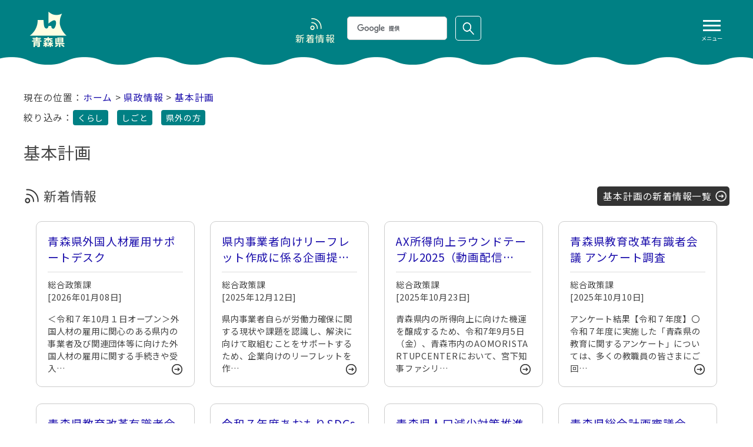

--- FILE ---
content_type: text/html
request_url: https://www.pref.aomori.lg.jp/kensei/keikaku/
body_size: 14570
content:
<!doctype html>
<html lang="ja">

<head>
<meta charset="utf-8">
<meta http-equiv="X-UA-Compatible" content="IE=Edge" />
<meta name="viewport" content="width=device-width" />
<meta name="format-detection" content="telephone=no">

<title>基本計画｜青森県庁ウェブサイト Aomori Prefectural Government</title>

<meta name="keywords" content="青森県,青森県庁,青森,あおもりけん,あおもりけんちょう,あおもり,青森県教育委員会,青森県議会,行政,自治体,aomori" />
<meta name="description" content="" />


<link rel="shortcut icon" href="../../favicon.ico" />
<link rel="alternate" type="application/rss+xml" title="RSS news" href="../../rss/feed.rss" />

<!--[if lt IE 9]>
<script type="text/javascript" src="../../Scripts/html5shiv.min.js"></script>
<![endif]-->

<link rel="stylesheet" href="../../css/site-style.css?20240725" type="text/css" media="all">

<!--[if lt IE 9]>
<link rel="stylesheet" href="../../css/fix.css" type="text/css" media="all">
<![endif]-->

<script src="../../Scripts/jquery.min.js"></script>
<script type="text/javascript" src="../../Scripts/ro.js"></script>
<script type="text/javascript" src="../../Scripts/page-scroller.js"></script>



<!--[if gte IE 9]><!-->
<script type="text/javascript" src="../../Scripts/script.js"></script>
<!--<![endif]-->


<!-- icheck -->
<link type="text/css" href="../../skins/all.css" rel="stylesheet" media="all" />
<script type="text/javascript" src="../../Scripts/icheck.js"></script>
<!-- icheck -->

<script type="text/javascript">
var base_dir = '../..';
</script>
<script type="text/javascript" src="../../Scripts/enquete.js"></script>

<!-- smartphone-navi -->
<script src="../../Scripts/tool.js"></script>
<!-- smartphone-navi -->


<script src="../../Scripts/windowsize.js"></script>

<!-- google custom search -->
<script type="text/javascript" src="//cse.google.com/cse.js?cx=014075272968839335889:c5pwqpt-wq8" async></script>

<meta property="og:site_name" content="青森県庁ホームページ"/>
<meta property="og:title" content="基本計画"/>
<meta property="og:type" content="article"/>
<meta property="og:image" content="https://www.pref.aomori.lg.jp/images/thumbnail/topics.png"/>
<meta property="og:url" content="https://www.pref.aomori.lg.jp/kensei/keikaku/index.html"/>
<meta property="og:description" content=""/>
</head>

<body>

<div id="top" class="subHeader-wrap">
<header>
		<div class="inner">
			<div id="logo"><a href="../../index.html"><img src="../../images/renew/LogoText.png" alt="青森県庁ウェブサイト Aomori Prefectural Government"></a></div>
			<button id="humberger" class="sp"> <span class="icon-bar"></span> <span class="icon-bar"></span> <span class="icon-bar"></span><span class="text">メニュー</span> </button>
			<div id="menu">
				<ol>
					<li><a href="../../life/">くらし・防災・環境</a></li>
					<li><a href="../../bunka/">子ども・教育</a></li>
					<li><a href="../../welfare/">保健・医療・福祉</a></li>
					<li><a href="../../nature/">観光・文化・スポーツ</a></li>
					<li><a href="../../sangyo/">しごと・産業</a></li>
					<li><a href="../../kotsu/">まちづくり・社会基盤</a></li>
					<li><a href="../../kensei/">県政情報</a></li>
					<li><a href="../../soshiki/">部署別</a></li>
				</ol>
			</div>
			<div id="search_news"> <a href="../../news/index.html" class="nv01"><span>新着情報</span></a>
				<div class="child-search" role="search">
					<div class="gcse-searchbox-only"></div>
				</div>
			</div>
		</div>
	</header>
</div><!-- /subHeader-wrap -->
<main role="main">

<div class="subContents">
<p class="pankuzu"><a href="/">ホーム</a> &gt; <a href="/kensei/">県政情報</a> &gt; <a href="./">基本計画</a></p>

<div id="select_item">絞り込み：<a class="item" href="index_living.html">くらし</a>
<a class="item" href="index_work.html">しごと</a>
<a class="item" href="index_outside.html">県外の方</a></div>

<section class="page04">
<h2>基本計画</h2>
<div class="inner">
<h3>新着情報</h3>
<a href="index_1.html" class="btn-allVeiw">基本計画の新着情報一覧</a>
<ul>
<!-- TAG_REPLACE_NEWS -->
<li><a href="/soshiki/seisaku/seisaku/aomori-support.html">
<h4>青森県外国人材雇用サポートデスク</h4>
<p class="category">総合政策課</p>
<p class="date">[2026年01月08日]</p>
<p class="honbun">＜令和７年10月１日オープン＞外国人材の雇用に関心のある県内の事業者及び関連団体等に向けた外国人材の雇用に関する手続きや受入…</p>
</a></li>
<li><a href="/soshiki/seisaku/seisaku/leaflet_r7jinzai.html">
<h4>県内事業者向けリーフレット作成に係る企画提案を募集します</h4>
<p class="category">総合政策課</p>
<p class="date">[2025年12月12日]</p>
<p class="honbun">県内事業者自らが労働力確保に関する現状や課題を認識し、解決に向けて取組むことをサポートするため、企業向けのリーフレットを作…</p>
</a></li>
<li><a href="/soshiki/seisaku/seisaku/ax_roundtable2025.html">
<h4>AX所得向上ラウンドテーブル2025（動画配信中！）</h4>
<p class="category">総合政策課</p>
<p class="date">[2025年10月23日]</p>
<p class="honbun">青森県内の所得向上に向けた機運を醸成するため、令和7年9月5日（金）、青森市内のAOMORISTARTUPCENTERにおいて、宮下知事ファシリ…</p>
</a></li>
<li><a href="/soshiki/seisaku/seisaku/kyoikuyushikishakaigi_questionnaire.html">
<h4>青森県教育改革有識者会議 アンケート調査</h4>
<p class="category">総合政策課</p>
<p class="date">[2025年10月10日]</p>
<p class="honbun">アンケート結果【令和７年度】〇令和７年度に実施した「青森県の教育に関するアンケート」については、多くの教職員の皆さまにご回…</p>
</a></li>
<li><a href="/soshiki/seisaku/seisaku/kyoikukaikaku_yushikishakagi.html">
<h4>青森県教育改革有識者会議</h4>
<p class="category">総合政策課</p>
<p class="date">[2025年10月07日]</p>
<p class="honbun">注目情報青森県内の教職員を対象に実施したアンケート結果について掲載しました。（別ページに移動します。）「青森県教育改革有識…</p>
</a></li>
<li><a href="/soshiki/seisaku/seisaku/2025SDGs_event.html">
<h4>令和７年度あおもりSDGs交流会開催に係る企画提案を募集します</h4>
<p class="category">総合政策課</p>
<p class="date">[2025年10月07日]</p>
<p class="honbun">県内におけるSDGsの更なる取組拡大・発展を図るため、SDGs交流会を開催することとしています。本業務の委託業者を選定するため、下…</p>
</a></li>
<li><a href="/soshiki/seisaku/seisaku/jinkougensyoutaisakusuisinhonbu.html">
<h4>青森県人口減少対策推進本部</h4>
<p class="category">総合政策課</p>
<p class="date">[2025年10月06日]</p>
<p class="honbun">「青森県人口減少対策推進本部」は、青森県における人口減少問題に関する対策を全庁的に検討するために設置しているものです。本部…</p>
</a></li>
<li><a href="/soshiki/seisaku/seisaku/keikaku-shingikai.html">
<h4>青森県総合計画審議会</h4>
<p class="category">総合政策課</p>
<p class="date">[2025年10月03日]</p>
<p class="honbun">青森県総合計画審議会青森県総合計画審議会は、県政振興のための総合的計画に関する事項を調査審議することを目的に、条例に基づき…</p>
</a></li>
<li><a href="/soshiki/seisaku/seisaku/seisaku_hyoka.html">
<h4>青森県の政策点検</h4>
<p class="category">総合政策課</p>
<p class="date">[2025年08月06日]</p>
<p class="honbun">「青森県基本計画『青森新時代』への架け橋」のマネジメントサイクルに基づく政策点検青森県では、「青森県基本計画『青森新時代』…</p>
</a></li>
<li><a href="/soshiki/seisaku/seisaku/kyouteiteiketu.html">
<h4>株式会社青森みちのく銀行と所得向上・労働力確保に向けた連携協定を締結しました</h4>
<p class="category">総合政策課</p>
<p class="date">[2025年07月14日]</p>
<p class="honbun">青森県は、株式会社青森みちのく銀行と共通認識のもとで所得向上や労働力確保に向けた取組を連携・協力して実施していくため、同行…</p>
</a></li>
<li><a href="/soshiki/kodomo/wakamono/yes_aomori_top.html">
<h4>YES!AOMORI</h4>
<p class="category">若者定着還流促進課</p>
<p class="date">[2024年10月11日]</p>
<p class="honbun">若者の県内定着・還流に向け、青森の価値や魅力、可能性、「変わってきた青森」の今を発信する取組を実施しています。これまでの取…</p>
</a></li>
<li><a href="/soshiki/seisaku/seisaku/kenmin_ishiki_chousa.html">
<h4>次期基本計画策定に当たっての各種意識調査の実施について</h4>
<p class="category">総合政策課</p>
<p class="date">[2023年02月28日]</p>
<p class="honbun">県では、県行政全般に係る政策及び施策の基本的な方向性について総合的かつ体系的に示す県行政の運営方針である次期基本計画の策定…</p>
</a></li>
<!-- /TAG_REPLACE_NEWS -->
</ul>

</div><!-- inner -->


<div class="connect">




<h3>関連ページ</h3>
<div class="connect-inner">


</div><!-- connect-inner -->




</div><!-- connect -->
</section><section class="subcatlink cat_kensei">
	<h2>県政情報 分野</h2>
	<ul>
		<li><a href="../../kensei/zaisei/">県財政</a></li>
		<li><a href="../../kensei/yosan/">出納</a></li>
		<li><a href="../../kensei/shokuin/">人事(県職員)</a></li>
		<li><a href="../../kensei/gyokei/">行政経営</a></li>
		<li><a href="../../kensei/zaisan/">県有財産</a></li>
		<li><a href="../../kensei/saiyou/">職員採用</a></li>
		<li><a href="../../kensei/jkoukai/">総務学事</a></li>
		<li><a href="../../kensei/shichoson/">市町村</a></li>
		<li><a href="../../kensei/seisaku/">企画調整</a></li>
		<li><a href="../../kensei/keikaku/">基本計画</a></li>
		<li><a href="../../kensei/k-hyouka/">公共事業評価</a></li>
		<li><a href="../../kensei/tokei/">統計分析</a></li>
		<li><a href="../../kensei/koho/">広報広聴</a></li>
		<li><a href="../../kensei/gikai/">県議会</a></li>
	</ul>
</section><section class="sns">
	<div>
	<p>この記事をシェアする</p>
	<ul>
		<li><a id="facebook" target="_blank" href="https://www.facebook.com/share.php" onclick="window.open(this.href, 'FBwindow', 'width=650, height=450, menubar=no, toolbar=no, scrollbars=yes'); return false;"><img src="/images/share_facebook2.png" width="50" height="50" alt="facebookでシェアする"></a></li>
		<li><a id="twitter" target="_blank" href="https://x.com/share"><img src="/images/share_x.png" width="50" height="50" alt="Xでシェアする"></a></li>
		<li><a id="line" target="_blank" href="https://line.me/ja"><img src="/images/share_line2.png" width="50" height="50" alt="LINEでシェアする"></a></li>
	</ul>
	</div>
	<div>
	<p>フォローする</p>
	<ul>
		<li><a id="facebook2" target="_blank" href="https://www.facebook.com/AomoriPref.koho"><img src="/images/share_facebook2.png" width="50" height="50" alt="facebookでフォローする"></a></li>
		<li><a id="twitter2" target="_blank" href="https://x.com/intent/follow?screen_name=AomoriPref"><img src="/images/share_x.png" width="50" height="50" alt="Xでフォローする"></a></li>
	</ul>
	</div>
</section>

</div><!-- subContents -->

</main>

<a href="#top" id="btn-pagetop" class="btn-pagetop">ページトップへ</a>

<div class="footer-wrap">
	<footer role="contentinfo">
		<div class="inner">
			<div class="titleAndData">
				<h2>青森県庁</h2>
				<p class="data">郵便番号：030-8570<br>
					住所：青森県青森市長島一丁目1-1<br>
					電話：017-722-1111(大代表)<br>
					開庁時間：8時30分から17時15分<br>
					（土曜日、日曜日、祝日、休日、年末年始を除く）<br>
					※一部、開庁時間が異なる組織、施設があります。</p>
			</div>
			<ul class="footNav1">
				<li><a href="../../tyousya/map.html"><img src="../../images/footer/btn_access.svg" alt="交通アクセス"></a></li>
				<li><a href="../../tyousya/information.html"><img src="../../images/footer/btn_info.svg" alt="総合窓口"></a></li>
				<li><a href="../../contents/contact.html"><img src="../../images/footer/btn_contact.svg" alt="各種お問い合わせ"></a></li>
			</ul>
			<div class="footNav2-data">
				<ul class="footNav2">
					<li><a href="../../contents/index.html">このサイトについて</a></li>
					<li><a href="../../contents/sitemap.html">サイトマップ</a></li>
					<li><a href="../../contents/kojinjoho.html">個人情報の取扱いについて</a></li>
					<li><a href="../../contents/copyright.html">著作権・リンク等</a></li>
					<li><a href="../../koho/web_accessibility.html">アクセシビリティ</a></li>
					<li><a href="../../contents/charsize.html">画面表示の変更など</a></li>
					<li><a href="../../foreigners/index.html">Foreign Language</a></li>
					<li><a href="../../kenminno-koe/faq_matome.html">よくある質問</a></li>
				</ul>
			</div>
		</div>
		<p class="copyright"><small>&copy; <a href="../../index.html">Aomori Prefectural Government</a></small></p>
	</footer>
</div><!-- footer-wrap -->

<!-- chatbot -->
<link rel="stylesheet" href="https://chatbot.ecbeing.io/data/chatbot.css">
<script id="ai-chatbot" src="https://chatbot.ecbeing.io/data/chatbot.js" charset="utf-8" data-chatbottenantcode="aomori"></script>
<!-- /chatbot -->


<script type="text/javascript">
var gaJsHost = (("https:" == document.location.protocol) ? "https://ssl." : "http://www.");
document.write(unescape("%3Cscript src='" + gaJsHost + "google-analytics.com/ga.js' type='text/javascript'%3E%3C/script%3E"));
</script>
<script type="text/javascript">
var pageTracker = _gat._getTracker("UA-2446816-1");
pageTracker._initData();
pageTracker._trackPageview();
</script>
<!-- Google Tag Manager -->
<script>(function(w,d,s,l,i){w[l]=w[l]||[];w[l].push({'gtm.start':
new Date().getTime(),event:'gtm.js'});var f=d.getElementsByTagName(s)[0],
j=d.createElement(s),dl=l!='dataLayer'?'&l='+l:'';j.async=true;j.src=
'https://www.googletagmanager.com/gtm.js?id='+i+dl;f.parentNode.insertBefore(j,f);
})(window,document,'script','dataLayer','GTM-5FVF7TW');</script>
<!-- End Google Tag Manager -->

</body>
</html>

--- FILE ---
content_type: text/css
request_url: https://www.pref.aomori.lg.jp/css/site-style.css?20240725
body_size: 40710
content:
@charset "UTF-8";@import url(https://fonts.googleapis.com/css2?family=Noto+Sans+JP:wght@300;400;500&display=swap);html{color:#000}address,blockquote,body,code,dd,div,dl,dt,fieldset,form,h1,h2,h3,h4,h5,h6,input,legend,li,ol,p,pre,td,textarea,th,ul{margin:0;padding:0}table{border-collapse:collapse;border-spacing:0}fieldset,img{border:0}address,caption,cite,code,dfn,em,strong,th,var{font-style:normal;font-weight:400}li{list-style:none}caption,th{text-align:left}h1,h2,h3,h4,h5,h6{font-size:100%;font-weight:400}abbr,acronym{border:0;font-variant:normal}input,select,textarea{font-family:inherit;font-size:inherit;font-weight:inherit}legend{color:#000}hr{display:none}body{margin:0;padding:0;font-size:.98rem;font-family:'Noto Sans JP',Meiryo,"Hiragino Kaku Gothic ProN",Verdana,"Yu Gothic",YuGothic,sans-serif;font-weight:400;letter-spacing:.05em;color:#444;word-break:break-all;background-color:#fff}body *{font-family:'Noto Sans JP',Meiryo,"Hiragino Kaku Gothic ProN",Verdana,"Yu Gothic",YuGothic,sans-serif}h1,h2,h3,h4,h5,h6,li,ol,p,ul{margin:0;padding:0;font-weight:400;font-size:100%}img{border:0;max-width:100%;height:auto;vertical-align:bottom}a{color:#1a0dab}a:active,a:focus,a:hover{text-decoration:none;color:#ad2c2c}hr{border:0;border-bottom:1px solid rgba(0,0,0,.2)}font[color=red]{color:#c00}div.subHeader-wrap{width:100%;margin:0 0 24px;display:block;box-sizing:border-box;background-color:#008084}header .inner{display:flex;position:relative;align-items:center;justify-content:space-between;max-width:1200px;margin:auto;padding:10px}header .inner #logo{order:1}header .inner #humberger{order:3}header .inner #search_news{order:2}header #logo a{width:100px;height:60px;margin:0 auto;display:block;overflow:hidden}header #logo a img{height:60px;width:auto}#humberger{height:60px;width:60px;z-index:2000;cursor:pointer;transition:.5s;background-color:rgba(0,128,132,0);border:0}#humberger .icon-bar{display:block;width:30px;height:3px;background-color:#fff;margin:5px auto;transition:.5s}#humberger.open{background-color:rgba(0,0,0,.2);border-radius:4px}#humberger.open :first-child{transform:translate(0,8px) rotate(45deg)}#humberger.open :nth-child(2){transform:translate(0 ,0);opacity:0}#humberger.open :nth-child(3){transform:translate(0,-8px) rotate(-45deg)}#humberger .text{color:#fff;font-size:70%;text-align:center;display:block;letter-spacing:0}header #menu{position:fixed;top:0;right:-320px;background-color:rgba(0,128,132,.97);width:320px;min-width:calc((100% - 1000px)/ 2);height:100vh;display:flex;justify-content:flex-start;align-items:flex-start;transition:.5s;z-index:1900;opacity:0}header #menu.open{right:0;opacity:1;box-shadow:0 0 8px -2px rgba(0,0,0,.9)}header #menu ol{display:none;margin-left:40px;margin-top:120px}header #menu.open ol{display:block}header #menu ol li{margin-bottom:10px}header #menu ol li a{border:1px solid #fff;display:block;text-decoration:none;text-align:center;padding:10px 30px;color:#fff;border-radius:4px;background-color:#007a7e}header #menu ol li a:focus,header #menu ol li a:hover{background-color:#ad2c2c}#search_news{display:flex;align-items:center}#search_news a.nv01{padding-top:30px;display:block;overflow:hidden;text-align:center;color:#fffee0;background:url(../images/bg_subHeader_nav01_2_back.png) center 6px no-repeat;background-size:28px 22px;margin-right:20px;text-decoration:none}.gsc-search-button-v2{display:block!important;width:0!important;height:0!important;padding:20px 21px!important;background:#008084 url(../images/btn_idxSearch_search.png) center center no-repeat!important;background-size:20px 21px!important;border-radius:5px!important;border:1px solid #fff!important;box-sizing:border-box!important;text-indent:-9999px!important;cursor:pointer}.gsc-search-button-v2:focus,.gsc-search-button-v2:hover{background-color:#ad2c2c!important}.gsc-input-box{height:40px!important;width:170px;padding:0 16px!important;border:1px solid #ccc!important;line-height:38px!important;border-radius:5px!important;box-sizing:border-box!important}.gsib_a{padding:0!important}.subContents,.subContents2{max-width:1200px;margin:auto;padding:0 40px}.subContents a,.subContents2 a{text-decoration:none;transition:.3s}.subContents a:focus,.subContents a:hover,.subContents2 a:focus,.subContents2 a:hover{border-color:#ad2c2c!important}.subContents2 .subContents{padding:0;margin-bottom:40px;display:flex;justify-content:center}section.news h2{margin-bottom:38px;font-size:180%}section.news div.inner{width:100%;position:relative}section.news div.inner div.select-wrap{width:100%;max-width:1000px;margin:0 auto 30px;padding:0}section.news div.inner div.select-wrap select{padding:3px 4px;border:1px solid #ccc;border-radius:6px;background:url(../images/bg_select_listmark.png) calc(100% - 10px) center no-repeat;background-size:10px 6px}section.news div.inner ul{display:flex;flex-wrap:wrap;justify-content:center}section.news div.inner ul li{list-style:none;margin:0 13px 30px}section.news div.inner ul li a{width:230px;height:calc(100% - 38px);padding:19px;border:1px solid #ccc;border-radius:10px;display:block;overflow:hidden;background:url(../images/bg_inner_linkmark.png) no-repeat;background-position:calc(100% - 20px) calc(100% - 20px);background-size:18px 18px;box-shadow:0 0 6px -3px transparent}section.news div.inner ul li a:focus,section.news div.inner ul li a:hover{box-shadow:0 0 6px -3px rgba(0,0,0,.8)}section.news div.inner ul li a h4{margin-bottom:12px;font-size:120%;display:-webkit-box;overflow:hidden;-webkit-line-clamp:2;-webkit-box-orient:vertical}@media all and (-ms-high-contrast:none){section.news div.inner ul li a h4{max-height:3.5rem;overflow:hidden}}section.news div.inner ul li a .category{margin-top:12px;border-top:1px solid #ddd;padding-top:12px}section.news div.inner ul li a div{width:100%;height:210px;display:flex;justify-content:center;align-items:center}section.news div.inner ul li a img{transition:.3s}section.news div.inner ul li a:focus img,section.news div.inner ul li a:hover img{opacity:.8}section.news div.inner ul li a h3{margin:8px 0 4px 0}section.news div.inner ul li a p{color:#444;font-size:.9rem}section.news div.inner ul li a p.date{margin-bottom:16px}section.news div.inner ul li a p.date span{color:#c00}section.news a.btn-allVeiw{padding:10px 30px 10px 10px;display:block;color:#fff;border-radius:5px;background:url(../images/bg_btn_disasterInfo.png) right center no-repeat #333;background-size:24px 19px;width:200px;margin:0 auto 20px}section.news a.btn-allVeiw:focus,section.news a.btn-allVeiw:hover{background:url(../images/bg_btn_disasterInfo.png) right center no-repeat #ad2c2c;background-size:24px 19px}section.page05.ichiran div.inner ul.ds li{border-bottom:1px dotted #aaa;background:0 0;padding:0;display:flex;align-items:center}section.page05.ichiran div.inner ul.ds li .date{white-space:nowrap;width:10em}section.page05.ichiran ul li a{display:flex;align-items:center;padding:10px 40px 10px 5px;background:url(../images/bg_inner_linkmark.png) right center no-repeat;background-size:19px;width:calc(100% - 60px)}section.page05.ichiran ul li:before{content:"";display:block;width:6px;height:2px;background-color:#008084;margin-right:10px}.pankuzu{margin:20px 20px 10px 0;display:inline-block}.pankuzu:before{content:"現在の位置："}#tag_box{margin-bottom:20px;display:flex}#tag_box h2{display:flex;width:6em}#tag_box h2:after{content:"："}#tag_box ul{display:flex;flex-wrap:wrap;width:calc(100% - 6em)}#tag_box ul li a{margin-right:10px;margin-bottom:5px;display:inline-block;padding:3px 8px;border-radius:4px;font-size:90%;border:1px solid #ccc}#tag_box ul li a[href*="../living/"],#tag_box ul li a[href*="../outside/"],#tag_box ul li a[href*="../work/"]{background-color:#efefef;pointer-events:none;color:#777;border:1px solid #efefef}#select_item{margin-bottom:20px}#select_item .item{margin-right:10px;margin-bottom:5px;background-color:#008084;color:#fff;display:inline-block;padding:3px 8px;border-radius:4px;font-size:90%}#select_item .item.current_item{background-color:#efefef;border:1px solid #efefef;pointer-events:none;color:#333}#select_item .item:focus,#select_item .item:hover{background-color:#ad2c2c}#tag_box ul li.select_blank{background-color:#efefef;pointer-events:none;color:#777;border:1px solid #efefef;margin-right:10px;margin-bottom:5px;padding:3px 8px;border-radius:4px;font-size:90%;display:none}section.page03 h2{width:100%;min-height:34px;margin:20px 0 38px;font-size:180%;box-sizing:border-box}section.page03 ul{display:flex;flex-wrap:wrap;justify-content:space-between;margin-bottom:50px}section.page03 ul li{width:calc((100% - 60px)/ 4);margin-bottom:20px}section.page03 ul li a{border:1px solid #ccc;border-radius:10px;display:block;font-size:120%;box-shadow:0 0 6px -3px transparent;height:100%;overflow:hidden}section.page03 ul li a:focus,section.page03 ul li a:hover{box-shadow:0 0 6px -3px rgba(0,0,0,.8)}section.page03 ul li a .tit{display:block;padding:10px;background-color:rgba(0,132,27,.2)}section.page03 ul li a .txt{font-size:.9rem;color:#333;display:block;padding:10px}section.page04 h2{width:100%;margin:20px 0 38px;font-size:180%}section.page04 div.inner{position:relative}section.page04 div.inner h3{margin-bottom:28px;padding-left:34px;font-size:140%;background:url(../images/bg_h2_idxNews.png) no-repeat;background-size:28px 32px}section.page04 div.inner ul{display:flex;justify-content:center;flex-wrap:wrap}section.page04 div.inner ul li{list-style:none;margin:0 13px 30px}section.page04 div.inner ul li a{width:230px;height:calc(100% - 38px);padding:19px;border:1px solid #ccc;border-radius:10px;display:block;overflow:hidden;background:url(../images/bg_inner_linkmark.png) no-repeat;background-position:calc(100% - 20px) calc(100% - 20px);background-size:18px 18px;box-shadow:0 0 6px -3px transparent}section.page04 div.inner ul li a:focus,section.page04 div.inner ul li a:hover{box-shadow:0 0 6px -3px rgba(0,0,0,.8)}section.page04 div.inner a.btn-allVeiw{padding:5px 30px 5px 10px;display:block;color:#fff;border-radius:5px;background:url(../images/bg_btn_disasterInfo.png) right center no-repeat #333;background-size:24px 19px;position:absolute;top:0;right:0}section.page04 div.inner a.btn-allVeiw:focus,section.page04 div.inner a.btn-allVeiw:hover{background:url(../images/bg_btn_disasterInfo.png) right center no-repeat #ad2c2c;background-size:24px 19px}section.page04 div.inner ul li a img{width:100%;height:auto;margin:0 0 8px;display:block;overflow:hidden}section.page04 div.inner ul li a:focus img,section.page04 div.inner ul li a:hover img{opacity:.6}section.page04 div.inner ul li a h4{margin-bottom:12px;font-size:120%}section.page04 div.inner ul li a h4{display:-webkit-box;overflow:hidden;-webkit-line-clamp:2;-webkit-box-orient:vertical}@media all and (-ms-high-contrast:none){section.page04 div.inner ul li a h4{max-height:3.5rem;overflow:hidden}}section.page04 div.inner ul li a p.category{border-top:1px solid #ddd;padding-top:10px}section.page04 div.inner ul li a p{color:#444;font-size:.9rem}section.page04 div.inner ul li a p.date{margin-bottom:16px}section.page04 div.inner ul li a p.date span{color:#c00}section.page04 div.connect{margin-top:30px;margin-bottom:50px;padding:25px 29px;border:1px solid #ccc;border-radius:10px}section.page04 div.connect h3{margin:0 0 16px;font-size:120%;background-color:#f3f3f3;border-radius:4px;padding:3px 6px}section.page04 div.connect div.connect-inner{background:url(../images/bg_inner2.png) center repeat-y;background-size:3px 1px;columns:auto 2;column-gap:60px;margin:0 24px 24px}section.page04 div.connect div.connect-inner ul{margin:0 0 8px;display:block}section.page04 div.connect div.connect-inner ul li{margin-bottom:6px;padding-left:18px;display:block;background:url(../images/bg_sitemap_listmark.png) no-repeat;background-size:13px 13px;background-position:left center}.subcatlink{margin-bottom:40px}.subcatlink h2{width:100%;margin:20px 0 20px;font-size:140%}.subcatlink ul{display:flex;flex-wrap:wrap}.subcatlink ul li{width:280px;padding:10px}.subcatlink ul li a{border:1px solid rgba(0,132,27,.2);border-radius:4px;display:block;padding:8px 16px;background-color:rgba(0,132,27,.2)}section.page05{margin-bottom:100px;border-radius:5px}section.page05 div.titleAndUpdate{display:flex;flex-direction:column;align-items:flex-end}section.page05 div.titleAndUpdate h1{font-size:200%;border:1px solid #ccc;border-bottom:0;background:#efefef;padding:15px 30px;border-radius:5px 5px 0 0;width:calc(100% - 62px)}section.page05 div.titleAndUpdate p.lastUpdate{margin-bottom:20px;padding:7px 18px;border-radius:4px;background-color:#efefef;border:1px solid #ccc}section.page05 div.inner{padding:30px;border:1px solid #ccc}section.page05 div.inner p{margin:0 0 40px}section.page05 div.inner2{display:flex;border:1px solid #ccc;border-top:0;border-radius:0 0 4px 4px;justify-content:center}section.page05 div.inner2 div.inner2-L,section.page05 div.inner2 div.inner2-R{width:50%;padding:30px}section.page05 div.inner2 div.inner2-L{border-right:1px solid #ccc}section.page05 div.inner2 h2{font-size:120%;margin-bottom:20px}section.page05 div.inner2 div.inner2-L h2{background-color:#008084;color:#fff;padding:5px 10px;border-radius:4px}section.page05 div.inner2 div.inner2-L ul{padding-left:24px}section.page05 div.inner2 div.inner2-L ul li{list-style:disc;border-bottom:1px dotted #ccc;padding:5px}section.page05 div.inner2 div.inner2-R p{margin:0 0 14px}section.page05 div.inner2 div.inner2-R ul{margin-top:14px}section.page05 div.inner2 div.inner2-R ul li{list-style:none;display:inline-block;margin:0 10px 5px 0}section.page05 div.inner2 div.inner2-R ul li a{padding:4px 10px 4px 32px;color:#fff;border-radius:5px;display:block}section.page05 div.inner2 div.inner2-R ul li:first-child a{background:url(../images/bg_screenCustom.png) 10px center no-repeat #008084;background-size:16px 16px}section.page05 div.inner2 div.inner2-R ul li:nth-child(2) a{background:url(../images/bg_screenCustom.png) 10px center no-repeat #53802a;background-size:16px 16px}section.page05 div.inner2 div.inner2-R ul li a:focus,section.page05 div.inner2 div.inner2-R ul li a:hover{background:url(../images/bg_screenCustom.png) 10px center no-repeat #ad2c2c;background-size:16px 16px}section.page05 div.inner section.page03 ul{justify-content:center;margin:40px 0 0}section.page05 div.inner section.page03 ul li{margin:0 10px 20px;list-style:none;background:0 0;width:calc((100% - 120px)/ 3);padding:0}section.page05 div.inner section.page03 ul li a{padding:15px 20px;height:calc(100% - 30px)}section.page05 div.inner h2,section.page05 div.inner h3,section.page05 div.inner h4,section.page05 div.inner h5,section.page05 div.inner h6{font-weight:400}#wcv_sys_edit_blockeditarea div.inner h2,section.page05 div.inner h2{margin:4rem 0 20px;padding:9px 20px;border-radius:5px;background-color:#008084;color:#fff;font-size:160%}section.page05 div.inner h2 a{min-height:16px;color:#fff;padding:0 24px 0 0;background:url(../images/bg_linkmark.png) right center no-repeat;background-size:16px 16px}section.page05 div.inner h2 a:hover{text-decoration:underline}section.page05 div.inner .section1.sectionred h2{background:#cc3732}section.page05 div.inner .section1.sectionyg h2{background:#53802a}section.page05 div.inner h3{color:#006d70;border-radius:5px;margin:3rem 0 20px;padding:6px 18px;border:1px solid #008084;font-size:150%;background-color:#eef4f4}section.page05 div.inner h3 a{padding:0 20px 0 0;background:url(../images/bg_h3_linkmark.png) right center no-repeat;background-size:16px 16px}section.page05 div.inner h3 a:hover{text-decoration:underline}section.page05 div.inner .section2.sectionred h3{color:#b82621;border:1px solid #cc3732;background-color:rgba(204,55,50,.1)}section.page05 div.inner .section2.sectionyg h3{color:#4b6d25;border:1px solid #53802a;background-color:rgba(83,128,42,.1)}section.page05 div.inner h4{border-radius:5px;margin:2rem 0 20px;padding:5px 18px;border:1px solid #78afb0;font-size:130%}section.page05 div.inner h4 a{padding-right:20px;padding-left:0;background:url(../images/bg_h3_linkmark.png) right center no-repeat;background-size:16px 16px}section.page05 div.inner h4 a:hover{text-decoration:underline}section.page05 div.inner .section3.sectionred h4{border-color:rgba(204,55,50,.5)}section.page05 div.inner .section3.sectionyg h4{border-color:rgba(83,128,42,.5)}section.page05 div.inner h5{border-bottom:1px solid #aacecf;border-left:6px solid #aacecf;margin:1rem 0 20px;padding:4px 12px;border-radius:4px 0 0 4px;font-size:110%}section.page05 div.inner h5 a{padding-left:0;padding-right:20px;background:url(../images/bg_h3_linkmark.png) right center no-repeat;background-size:16px 16px}section.page05 div.inner h5 a:hover{text-decoration:underline}section.page05 div.inner .section4.sectionred h5{border-color:rgba(204,55,50,.5)}section.page05 div.inner .section4.sectionyg h5{border-color:rgba(83,128,42,.5)}section.page05 div.inner h6{margin:1rem 0 20px;border-bottom:2px dotted #aacecf;padding:3px 12px;font-size:110%}section.page05 div.inner h6 a{padding-left:0;padding-right:20px;background:url(../images/bg_h3_linkmark.png) right center no-repeat;background-size:16px 16px}section.page05 div.inner h6 a:hover{text-decoration:underline}section.page05 div.inner .section5.sectionred h6{border-color:rgba(204,55,50,.5)}section.page05 div.inner .section5.sectionyg h6{border-color:rgba(83,128,42,.5)}section.page05 div.inner .h7{font-size:105%;position:relative;display:flex;align-items:center;margin:1rem 0 20px}section.page05 div.inner .h7:before{content:"";width:10px;height:10px;border:4px solid rgba(0,128,132,.5);border-radius:16px;margin-right:6px}section.page05 div.inner .section6.sectionred .h7:before{border-color:rgba(204,55,50,.5)}section.page05 div.inner .section6.sectionyg .h7:before{border-color:rgba(83,128,42,.5)}section.page05 div.inner .h7 a[name],section.page05 div.inner h2 a[name],section.page05 div.inner h3 a[name],section.page05 div.inner h4 a[name],section.page05 div.inner h5 a[name],section.page05 div.inner h6 a[name]{padding:0;background:0 0;text-decoration:none;color:unset}section.page05 div.inner p a[name]{color:#444}section.page05 div.inner embed,section.page05 div.inner object{max-width:100%;height:auto}section.page05 div.inner .main-img{margin:0 auto 24px;display:block;overflow:hidden}section.page05 div.inner img{max-width:100%;height:auto}section.page05 div.inner .main-img img{margin:0 auto;display:block;overflow:hidden}section.page05 div.inner .subt01,section.page05 div.inner .subt02,section.page05 div.inner .subt03,section.page05 div.inner .subt04{color:#008084;border-radius:5px;margin:3rem 0 20px;padding:12px 18px;border:1px solid #008084;font-size:150%;background-color:#eef4f4}section.page05 div.inner .subt01 a,section.page05 div.inner .subt02 a,section.page05 div.inner .subt03 a,section.page05 div.inner .subt04 a{padding:0 20px 0 0;background:url(../images/bg_h3_linkmark.png) right center no-repeat;background-size:16px 16px}section.page05 div.inner .subt01 a:hover,section.page05 div.inner .subt02 a:hover,section.page05 div.inner .subt03 a:hover,section.page05 div.inner .subt04 a:hover{text-decoration:underline}section.page05 div.inner p{margin:0 24px 24px}section.page05 div.inner p:empty{margin:0}section.page05 div.inner .textleft{margin:0 24px 24px;text-align:left}section.page05 div.inner .textcenter{margin:0 24px 24px;text-align:center}section.page05 div.inner .textright{margin:0 24px 24px;text-align:right}section.page05 div.inner .infotext{margin:0 24px}section.page05 div.infotext span.notes{font-size:110%;font-weight:700}section.page05 div.inner ul.dc li{padding:0;list-style:decimal;background:0 0;margin-left:20px}section.page05 div.inner ul{margin:0 24px 24px}section.page05 div.inner ul li{padding:0 0 0 18px;background:url(../images/bg_listmark2.png) 0 6px no-repeat;background-size:13px 13px}section.page05 div.inner ul.ds li{padding:0 0 0 18px;background:url(../images/bg_sitemap_listmark.png) 0 7px no-repeat;background-size:10px 10px}section.page05 div.inner dl{margin:0 24px 24px;padding:0 30px 15px 20px;display:block;width:max-content;max-width:calc(100% - 100px)}section.page05 div.inner dl dt{padding:5px 10px 5px 10px;margin-top:20px;margin-bottom:10px;background-color:#f9f9f9;border-radius:4px;display:flex;align-items:center}section.page05 div.inner dl dt:before{content:"";display:block;width:0;height:0;border-style:solid;border-width:5px 0 5px 9px;border-color:transparent transparent transparent #777;margin-right:6px}section.page05 div.inner dl dd{margin-bottom:5px;padding-left:24px}section.page05 div.inner ol{margin:0 24px 24px}section.page05 div.inner ol li{list-style:decimal;margin-left:20px}section.page05 div.inner .red{color:#c00}section.page05 div.inner .bred{color:#c00;font-weight:700}section.page05 div.inner .bbb{font-weight:700}section.page05 div.inner ul li.new a:first-child{min-height:16px;padding:0 0 0 36px;background:url(../images/bg_filelink_new.png) left 1px no-repeat;background-size:30px 14px}.float-img,.right-letter{margin:0 24px 24px}section.page05 div.inner table{width:100%;margin-top:20px;margin-bottom:20px;border-collapse:collapse;border:1px solid #ccc}section.page05 div.inner table caption{padding:6px 12px;font-size:110%}section.page05 div.inner table caption:empty{padding:0;background:0 0}section.page05 div.inner table th{padding:12px 14px;border:1px solid #ccc;font-weight:700;vertical-align:top;text-align:center;background:#efefef}section.page05 div.inner table td{padding:12px 14px;border:1px solid #ccc;vertical-align:top}section.page05 div.inner .child-search table{width:auto;margin:0;border-collapse:collapse;border:none;line-height:inherit}section.page05 div.inner .child-search table th{padding:0;border:none;font-weight:400;vertical-align:middle;text-align:center;background:0 0}section.page05 div.inner .child-search table td{padding:0;border:none;vertical-align:middle}section.page05 div.inner .child-search table td.gsc-input{padding-right:12px}
section.page05 div.inner .gallery3 ul{margin:0 24px 24px;display:block;padding-top:20px}
section.page05 div.inner .gallery3 ul li{margin:0 10px 10px 0;padding:0;text-align:center;background:0 0;display:inline-block}
section.page05 div.inner .gallery3 ul li img{display:block;overflow:hidden}
section.page05 div.inner .gallery3 ul li img.wcv_ww_fileicon{display:none;}
section.page05 div.inner img.imgleft{float:left;margin-right:15px}section.page05 div.inner img.imgright{float:right;margin-left:15px}section.page05 div.inner .left-img{padding:0;text-align:left;margin:0 24px 24px}section.page05 div.inner .main-img{text-align:center;margin:0 24px 24px}section.page05 div.inner .right-img{text-align:right;margin:0 24px 24px}section.page05 div.inner .float-img{overflow:hidden}section.page05 div.inner hr{display:block;border:none;border-top:solid 1px #ccc;height:1px;margin:1em 0}section.page05 div.inner>:first-child,section.page05 div.inner>:first-child>:first-child,section.page05.ichiran div.inner>:first-child{margin-top:0}section.subNews h2{background:url(../images/bg_h2_idxNews.png) no-repeat left center;background-size:28px 32px}section.subFeed{position:relative;margin-bottom:100px}section.subFeed h2{margin:0 0 28px;padding:10px 10px 10px 34px;font-size:140%}section.subFeed a.btn-allVeiw{padding:5px 30px 5px 10px;display:block;color:#fff;border-radius:5px;background:url(../images/bg_btn_disasterInfo.png) right center no-repeat #333;background-size:24px 19px;position:absolute;top:10px;right:0}section.subFeed a.btn-allVeiw:focus,section.subFeed a.btn-allVeiw:hover{background-color:#ad2c2c;background-size:24px 19px}section.subFeed ul li{display:flex;align-items:center;width:100%;border-bottom:1px dotted #aaa}section.subFeed ul li .date{white-space:nowrap;width:10em;color:#555;font-size:95%}section.subFeed ul li a{list-style:none;background:url(../images/bg_idxFeedListBack.png) right center no-repeat;background-size:32px 19px;padding:10px 40px 10px 5px;width:calc(100% - 10em)}section.sns{display:flex;justify-content:center;flex-wrap:wrap}section.sns>*{margin:10px 20px}section.sns ul{display:flex;justify-content:flex-start}section.sns ul li{margin-right:15px}iframe[src*=maps]{width:100%;height:400px}.youtube iframe{max-width:100%;margin-top:20px;margin-bottom:20px}section.idxSearch .gsc-input-box{width:inherit}section.idxSearch h1{font-size:160%;margin-bottom:20px}section.idxSearch div.innerWrap{padding:25px;border:1px solid #ccc;border-radius:4px}section.idxSearch div.inner div.child h3{margin-bottom:12px;padding:10px 0 10px 32px;font-size:130%;background:url(../images/bg_h3_idxSearch_search.png) no-repeat;background-size:24px 24px;background-position:left center}main section.idxSearch div.inner .gsc-wrapper a{background:0 0;padding:inherit;border:0}main section.idxSearch div.inner .gsc-webResult.gsc-result{border-bottom:1px solid #e9e9e9;padding:20px 0}main .subContents a[href^="http://"]{padding:0 0 0 21px;background:url(icons/ico_http.gif) 0 no-repeat}main .subContents a[href^="https://"]{padding:0 0 0 21px;background:url(icons/ico_http.gif) 0 no-repeat}main .subContents a[href^="mailto:"]{padding:0 0 0 21px;background:transparent url(icons/ico_mail.gif) 0 1px no-repeat}main .subContents a[href$='.DOC'],main .subContents a[href$='.doc'],main .subContents a[href$='.docx']{padding:1px 0 1px 21px;background:transparent url(icons/ico_word.gif) 0 0 no-repeat}main .subContents a[href$='.XLS'],main .subContents a[href$='.xls'],main .subContents a[href$='.xlsx']{padding:1px 0 1px 21px;background:transparent url(icons/ico_excel.gif) 0 0 no-repeat}main .subContents a[href$='.PDF'],main .subContents a[href$='.pdf']{padding:1px 0 1px 21px;background:transparent url(icons/ico_pdf.gif) 0 0 no-repeat}main .subContents a[href$='.PPT'],main .subContents a[href$='.ppt'],main .subContents a[href$='.pptx']{padding:1px 0 1px 21px;background:transparent url(icons/ico_ppt.gif) 0 0 no-repeat}main .subContents a[href$='.RTF'],main .subContents a[href$='.TXT'],main .subContents a[href$='.rtf'],main .subContents a[href$='.txt']{padding:1px 0 1px 21px;background:transparent url(icons/ico_txt.gif) 0 0 no-repeat}main .subContents a[href$='.JTD'],main .subContents a[href$='.jtd']{padding:0 0 1px 21px;background:transparent url(icons/ico_taro.gif) 0 0 no-repeat}main .subContents a[href$='.AI'],main .subContents a[href$='.BMP'],main .subContents a[href$='.EPS'],main .subContents a[href$='.GIF'],main .subContents a[href$='.JPE'],main .subContents a[href$='.JPEG'],main .subContents a[href$='.JPG'],main .subContents a[href$='.PNG'],main .subContents a[href$='.PSD'],main .subContents a[href$='.ai'],main .subContents a[href$='.bmp'],main .subContents a[href$='.eps'],main .subContents a[href$='.gif'],main .subContents a[href$='.jpe'],main .subContents a[href$='.jpeg'],main .subContents a[href$='.jpg'],main .subContents a[href$='.png'],main .subContents a[href$='.psd']{padding:0 0 1px 21px;background:transparent url(icons/ico_img.gif) 0 0 no-repeat}main .subContents a[href$='.AVI'],main .subContents a[href$='.FLV'],main .subContents a[href$='.MOV'],main .subContents a[href$='.MP4'],main .subContents a[href$='.MPEG'],main .subContents a[href$='.MPG'],main .subContents a[href$='.RAM'],main .subContents a[href$='.RM'],main .subContents a[href$='.SWF'],main .subContents a[href$='.WMF'],main .subContents a[href$='.avi'],main .subContents a[href$='.flv'],main .subContents a[href$='.mov'],main .subContents a[href$='.mp4'],main .subContents a[href$='.mpeg'],main .subContents a[href$='.mpg'],main .subContents a[href$='.ram'],main .subContents a[href$='.rm'],main .subContents a[href$='.swf'],main .subContents a[href$='.wmv']{padding:0 0 1px 21px;background:transparent url(icons/ico_movie.gif) 0 0 no-repeat}main .subContents a[href$='.AIFF'],main .subContents a[href$='.MP3'],main .subContents a[href$='.WAV'],main .subContents a[href$='.aiff'],main .subContents a[href$='.mp3'],main .subContents a[href$='.wav']{padding:0 0 1px 21px;background:transparent url(icons/ico_music.gif) 0 0 no-repeat}main .subContents a[href$='.EXE'],main .subContents a[href$='.LZH'],main .subContents a[href$='.ZIP'],main .subContents a[href$='.exe'],main .subContents a[href$='.lzh'],main .subContents a[href$='.zip']{padding:0 0 1px 21px;background:transparent url(icons/ico_zip.gif) 0 0 no-repeat}main .subContents a[href$='.ODF'],main .subContents a[href$='.ODP'],main .subContents a[href$='.ODS'],main .subContents a[href$='.SXC'],main .subContents a[href$='.SXI'],main .subContents a[href$='.SXW'],main .subContents a[href$='.odf'],main .subContents a[href$='.odp'],main .subContents a[href$='.ods'],main .subContents a[href$='.sxc'],main .subContents a[href$='.sxi'],main .subContents a[href$='.sxw']{padding:0 0 1px 21px;background:transparent url(icons/ico_other.gif) 0 0 no-repeat}main .subContents span.cabinet-filesize:before{content:"["}main .subContents span.cabinet-filesize:after{content:"]"}main .subContents img.cabinet-icon{display:none!important}main .subContents a.nofileico{background:0 0!important;padding:0!important}main .subContents div.nofileico a{background:0 0!important;padding:0!important}main .subContents div.nofileico span.cabinet-filesize{display:none!important;padding:0!important}main>#eye-catch a{background:0 0!important}main a img.wcv_ww_fileicon,main a img.wcv_ww_newwindowicon{display:none}#wcv_sys_edit_pageeditarea .subHeader-wrap{display:none}section.sns ul li a{background:0 0!important;padding:0!important}footer{background:url("../images/renew/bg_footerWrap.png") no-repeat center top;background-size:3000px auto;padding:150px 25px 0}footer .inner{max-width:1200px;margin:auto;display:flex;flex-wrap:wrap;justify-content:space-between}footer .inner .titleAndData h2{margin-bottom:24px;font-size:130%}footer .inner .titleAndData p{margin-bottom:5px}footer ul.footNav1{display:flex;width:290px;justify-content:space-between}footer ul.footNav1 li{list-style:none}footer ul.footNav1 li a{width:90px;height:90px;margin:0 0 10px;display:block;overflow:hidden;background-color:#008084;color:#fff;border-radius:4px}footer ul.footNav1 li a:focus,footer ul.footNav1 li a:hover{background-color:#ad2c2c}footer ul.footNav1 li a img{width:100%;height:auto;display:block;overflow:hidden}footer ul.footNav2 li{list-style:none;margin-top:5px}footer ul.footNav2 li a{display:flex;align-items:center;text-decoration:none}footer ul.footNav2 li a:before{content:"";width:6px;height:6px;border:5px solid #008084;border-radius:16px;margin-right:6px}.copyright{max-width:1200px;padding:30px 0;margin:auto;text-align:center}a.btn-pagetop{width:40px;height:40px;display:block;overflow:hidden;text-indent:-9999px;background:url(../images/bg_pagetop.png) no-repeat;background-position:0 0;background-size:40px 80px;position:fixed;bottom:30px;right:30px;z-index:2000}a.btn-pagetop:focus,a.btn-pagetop:hover{background-position:0 -40px}@media all and (-ms-high-contrast:none){.inner #search_news{width:310px}.inner #logo{margin-right:auto}.inner #humberger{margin-left:auto}table.gsc-search-box td.gsc-input{width:170px}#search_news a.nv01{width:90px}.child-search{width:220px}}.lang_link_bt{background-color:#fff;border:1px solid #008084;border-radius:4px;padding:5px 10px;cursor:pointer;width:180px;margin-left:20px;box-shadow:3px 3px 0 0 rgba(0,0,0,.1);text-align:left;transition:.3s;position:relative;font-size:1rem;font-weight:500}.lang_link_bt:before{content:"";position:absolute;right:10px;top:calc(50% - 5px);display:block;width:0;height:0;border-style:solid;border-width:5px 0 5px 8px;border-color:transparent transparent transparent #008084;transition:.3s}.lang_link_bt:hover{border-color:#ad2c2c;box-shadow:3px 3px 0 0 transparent}.lang_link_bt:hover:before{border-color:transparent transparent transparent #ad2c2c}.pagenewsbox{border:1px solid #008084;margin-bottom:40px;border-radius:4px}.pagenewsbox .newsbox-tit{background-color:#008084;color:#fff;padding:8px 15px;margin-bottom:10px;font-size:1.1rem}.pagenewsbox ul{max-height:200px;overflow-y:auto}.pagenewsbox ul li{border-bottom:1px dashed #ccc;padding:5px 5px 5px 18px!important;background:0 0!important;list-style:circle!important;position:relative}.pagenewsbox ul li:before{content:"";display:block;width:4px;height:calc(100% - 14px);background-color:#008084;position:absolute;top:7px;left:0;border-radius:2px}.impact_block.green_box{border:2px solid #008084}.impact_block.red_box{border:2px solid #c00}.impact_block{margin-bottom:20px;padding:12px 0 0;border-radius:4px}.impact_block>*{margin:0 12px 12px!important}.perioddate{margin-left:10px}@media print,(min-width:1080px){@charset "UTF-8";div.subHeader-wrap{background:url(../images/bg_subHeader_wrap.png) center bottom repeat-x #008084;background-size:124px 15px;padding-bottom:20px;padding-top:10px}section.page03 ul{display:flex;flex-wrap:wrap;justify-content:flex-start;margin-bottom:50px}section.page03 ul li:not(:nth-child(4n)){margin-right:20px}.table_switch{display:none}footer .inner>*{width:calc(100% / 3)}footer .inner .footNav2-data{display:flex;justify-content:flex-end}.chatbot_box{position:fixed;bottom:100px;right:0;z-index:2000}.chatbot_box button.chatbot_bt{border:0;background-image:url("../images/chat_bot_pc.png");width:40px;height:265px;background-size:cover;cursor:pointer;text-indent:-9999px;background-color:transparent}.chatbot_box button.chatbot_close{position:absolute;top:-15px;left:-15px;text-indent:-9999px;width:30px;height:30px;border:2px solid #008084;background-color:#fff;border-radius:20px;cursor:pointer}.chatbot_box button.chatbot_close:after,.chatbot_box button.chatbot_close:before{content:"";display:block;width:18px;height:2px;background-color:#008084;position:absolute;top:calc(50% - 1.5px);left:4px}.chatbot_box button.chatbot_close:before{transform:rotate(45deg)}.chatbot_box button.chatbot_close:after{transform:rotate(-45deg)}}@media screen and (max-width:1079px){@charset "UTF-8";.pankuzu #tag_box{margin-left:0;display:block;margin-top:10px}.pankuzu #tag_box span.tag{margin-left:0;margin-right:10px}section.page03 ul li{width:calc((100% - 20px)/ 2)}section.page05.ichiran div.inner ul.ds li{flex-wrap:wrap;padding:10px 0}section.page05.ichiran div.inner ul.ds li:before{display:none}section.page05.ichiran div.inner ul.ds li .date{width:100%}section.page05.ichiran ul li a{width:100%;padding:0 30px 0 0}section.page05 div.inner2{flex-direction:column}section.page05 div.inner2 div.inner2-L,section.page05 div.inner2 div.inner2-R{width:calc(100% - 56px)}section.page05 div.inner2 div.inner2-L{border-right:0;border-bottom:1px solid #ccc}section.page05 div.inner img.imgleft{float:none}section.page05 div.inner img.imgright{float:none}section.page05 div.inner section.page03 ul li{width:calc((100% - 120px)/ 2)}section.subFeed ul li{width:100%}section.page05 div.inner table{margin-top:0}.table_switch{width:100%;background-color:#efefef;background:linear-gradient(to bottom,rgba(0,128,132,.05),rgba(0,128,132,.2));border-radius:10px;margin:10px auto;padding:10px 0;text-align:center;cursor:pointer;position:relative;font-size:90%}.table_switch:after{content:"";display:block;width:0;height:0;border-style:solid;border-width:14px 8px 0 8px;border-color:rgba(0,128,132,.2) transparent transparent transparent;position:absolute;bottom:-14px;left:50%;transform:translateX(-50%)}section.page05 div.inner table.sw_table{display:block;border:0;overflow-x:auto;white-space:nowrap;-webkit-overflow-scrolling:touch}footer .inner{flex-direction:column;align-items:center;text-align:center}footer .inner .footNav1,footer .inner .titleAndData{margin-bottom:20px}.chatbot_box{position:fixed;bottom:90px;right:25px;z-index:1000}.chatbot_box button.chatbot_bt{border:0;background-image:url("../images/chat_bot_sp.png");width:80px;height:80px;background-size:cover;cursor:pointer;text-indent:-9999px;background-color:transparent}.chatbot_box button.chatbot_close{position:absolute;top:-25px;right:-10px;text-indent:-9999px;width:26px;height:26px;border:1px solid #008084;background-color:#fff;border-radius:4px;cursor:pointer}.chatbot_box button.chatbot_close:after,.chatbot_box button.chatbot_close:before{content:"";display:block;width:18px;height:1px;background-color:#008084;position:absolute;top:calc(50% - 1px);left:3px}.chatbot_box button.chatbot_close:before{transform:rotate(45deg)}.chatbot_box button.chatbot_close:after{transform:rotate(-45deg)}}@media screen and (max-width:680px){@charset "UTF-8";#search_news{display:none}.subContents,.subContents2{padding:0 10px}section.page03 ul li{width:100%;margin-bottom:20px}section.page03 ul li a{height:inherit}section.subFeed ul li{display:flex;flex-direction:column;align-items:flex-start;padding-top:5px}section.subFeed ul li a{width:calc(100% - 40px)}section.subFeed a.btn-allVeiw{position:relative;padding:10px 30px 10px 10px;margin-bottom:30px}section.news div.inner ul li a{width:inherit}section.page04 div.inner ul li{margin:0 0 30px}section.page04 div.inner ul li a{width:inherit}section.page04 div.connect div.connect-inner{columns:auto;background:0 0}section.page04 div.inner a.btn-allVeiw{position:relative;padding:10px 30px 10px 10px;margin-bottom:30px}section.page05 div.titleAndUpdate p.lastUpdate a{display:block}section.page05 div.titleAndUpdate h1{font-size:160%;padding:20px;width:calc(100% - 42px)}section.page05 div.inner{padding:20px 10px}section.page05 div.inner2 div.inner2-R ul li{display:block}section.page05 div.inner2 div.inner2-R ul li:first-child a{padding:15px 10px 15px 32px}section.page05 div.inner2 div.inner2-R ul li:nth-child(2){display:none}section.page05 div.inner table th{padding:6px}section.page05 div.inner table td{padding:6px}section.page05 div.inner section.page03 ul li{width:100%}section.page05 div.inner .textleft,section.page05 div.inner ul{margin:0 10px 24px!important}section.page05 div.inner .infotext{margin:0 10px}section.page05 div.inner p{margin:0 10px 24px!important}section.page05 div.inner2 div.inner2-L,section.page05 div.inner2 div.inner2-R{padding:30px 10px;width:calc(100% - 20px)}.subcatlink ul{justify-content:center}.impact_block{margin-bottom:20px;padding:12px 0 0;border-radius:4px}body section.page05 div.inner .impact_block>*{margin:0 12px 12px!important}}@media print{@charset "UTF-8";body{width:1080px;-webkit-print-color-adjust:exact}}#wcv_sys_edit_pageeditarea #slide{max-height:600px;overflow-y:auto;width:1000px;margin:auto;margin-top:60px}#wcv_sys_edit_pageeditarea #slide .slide_block{position:relative}#wcv_sys_edit_pageeditarea #slide .slide_block:before{content:"スライド項目の増減はHTMLの編集が必要です";position:sticky;top:0;left:0;display:block;background:rgba(251,214,215,.95);z-index:1000;padding:10px;text-align:center}#wcv_sys_edit_pageeditarea .info_block ul li a{display:inherit}#wcv_sys_edit_pageeditarea #Search .child ul>div{display:flex;flex-wrap:wrap}#wcv_sys_edit_pageeditarea #Search .child.child-page li{max-height:45px}#wcv_sys_edit_pageeditarea #Search .child.child-page ul li a{display:contents}#wcv_sys_edit_pageeditarea .more_aomori ul{display:flex;flex-wrap:wrap}#wcv_sys_edit_pageeditarea .more_aomori ul:before{content:"スライド項目の増減はHTMLへ直接記述します";position:absolute;top:0;left:0;background:rgba(251,214,215,.95);width:100%;height:100%;display:flex;justify-content:center;align-items:center}#wcv_sys_edit_pageeditarea .more_aomori ul li{margin-bottom:20px}#wcv_sys_edit_pageeditarea .pr_banner ul{position:relative}#wcv_sys_edit_pageeditarea .pr_banner ul:before{content:"広告の増減はHTMLへ直接記述します";position:absolute;top:0;left:0;background:rgba(251,214,215,.95);width:100%;height:100%;display:flex;justify-content:center;align-items:center}#wcv_sys_edit_pageeditarea .btn-pagetop{display:none}#wcv_sys_edit_pageeditarea section.page03 ul li a{width:100%}#wcv_sys_edit_pageeditarea section.page03 ul li a input{position:relative;z-index:100}#wcv_sys_edit_pageeditarea .btn-pagetop{display:none}#wcv_sys_edit_pageeditarea #tag_box h2{flex-direction:column;width:inherit}#wcv_sys_edit_pageeditarea #tag_box h2:after{content:"関連分野は忘れずに設定してください";background-color:#c70003;color:#fff;padding:10px 20px;margin-top:10px;white-space:nowrap}#wcv_sys_edit_pageeditarea #tag_box ul>div:before{background-color:#000;color:#fff;display:block;padding:5px;margin-bottom:5px}#wcv_sys_edit_pageeditarea #tag_box ul>div:first-child:before{content:"大分類を選択"}#wcv_sys_edit_pageeditarea #tag_box ul>div:nth-child(2):before{content:"分野を選択"}#wcv_sys_edit_pageeditarea #tag_box ul>div:nth-child(3):before{content:"RSS連動を選択"}#wcv_sys_edit_pageeditarea .important .imp_inner ul li a{display:contents}#wcv_sys_edit_pageeditarea .link_block>div{max-width:1280px;margin:60px auto 0;display:flex;flex-wrap:wrap;justify-content:center;width:100%}#wcv_sys_edit_pageeditarea .link_block .box li a{display:contents}#wcv_sys_edit_pageeditarea .link_block>div>div:not(.box){display:block;width:100%}#wcv_sys_edit_pageeditarea .chatbot_box{display:none}


--- FILE ---
content_type: text/css
request_url: https://chatbot.ecbeing.io/data/chatbot.css
body_size: 5097
content:
@charset "UTF-8";

.chatbot-container {
  position: fixed;
  bottom: 0;
  right: 20px;
  width: 400px;
  overflow: auto;
  background: #fff;
  border-radius: 8px 8px 0 0;
  box-shadow: 0 0 6px rgba(0, 0, 0, 0.2);
  flex-direction: column;
  font-size: 14px;
  text-align: left;
  z-index: 1000;
  transition: transform 0.5s;
  transform: translateY(calc(100% - 60px));
}

.chatbot-frame {
  position: relative;
}

.chatbot-container,
.chatbot-container::after,
.chatbot-container::before,
.chatbot-container *,
.chatbot-container *::after,
.chatbot-container *::before {
  box-sizing: border-box;
}

.chatbot-container.is-open {
  transform: translateY(0);
}

.chatbot-header {
  padding: 12px 10px 9px 60px;
  background: #222 url(https://chatbot.ecbeing.io/data/images/chatbot/chatbot-icon-w.png) center left 15px / 32px auto no-repeat;
  display: flex;
  justify-content: space-between;
  flex-direction: column;
  align-items: flex-start;
  font-size: 15px;
  font-weight: bold;
  line-height: 1.3;
  color: #FFF;
  position: relative;
  cursor: pointer;
}

.chatbot-title {
}

.close-chatbot {
  position: absolute;
  right: 12px;
  top: calc(50% - 13px);
  width: 26px;
  height: 26px;
  border-radius: 50%;
  background: url(https://chatbot.ecbeing.io/data/images/chatbot/chatbot-arrow.png) center center / 15px auto no-repeat;
  border: none;
  cursor: pointer;
  transition: background 0.5s, transform 0.5s;
}

.is-open .close-chatbot {
  transform: rotate(180deg);
  background-color: rgba(255, 255, 255, 0.2);
}

.chatbot-disclaimer {
  font-size: 11px;
  font-weight: 500;
  line-height: 15px;
  max-height: 0;
  color: #FFF;
  padding: 0 0 0 1.5em;
  overflow: hidden;
  transition: padding 0.5s, max-height 0.5s;
}

.is-open .chatbot-disclaimer {
  padding-top: 5px;
  max-height: 20px;
}

.chatbot-content {
  max-height: calc(100vh - 200px);
  padding: 10px;
  overflow-wrap: anywhere;
  overflow-y: auto;
  overflow-x: hidden;
  scrollbar-width: thin;
  scrollbar-color: transparent transparent;
}

.chatbot-content p {
  margin-bottom: 1rem;
}

.chatbot-content::-webkit-scrollbar {
  width: 12px;
}

.chatbot-content::-webkit-scrollbar-track {
  background: rgba(255, 255, 255, 0.04);
  border-radius: 10px;
}

.chatbot-content::-webkit-scrollbar-thumb {
  background: transparent;
  border-radius: 10px;
  transition: background 0.25s ease;
}

.chatbot-content.is-scrolling,
.chatbot-content:hover {
  scrollbar-color: rgba(9, 52, 58, 0.35) transparent;
}

.chatbot-content.is-scrolling::-webkit-scrollbar-thumb,
.chatbot-content:hover::-webkit-scrollbar-thumb {
  background: linear-gradient(180deg, rgba(0, 214, 226, 0.55) 0%, rgba(0, 146, 152, 0.55) 100%);
  box-shadow: inset 0 0 1px rgba(255, 255, 255, 0.25);
}

.chatbot-content > .clear-button-margin {
  margin-bottom: 40px;
}

.suggested-questions-container {
  display: flex;
  gap: 8px;
  padding: 10px;
  background: #FFFFFF;
  overflow-x: auto;
  overflow-y: hidden;
  white-space: nowrap;
  border-top: 1px solid #DEDEDE;
  scrollbar-width: none;
  cursor: grab;
  user-select: none;
}

.suggested-questions-container::-webkit-scrollbar {
  display: none;
}

.suggested-question-button {
  padding: 8px 16px;
  background: #F5F5F5;
  border: 1px solid #DEDEDE;
  border-radius: 20px;
  font-size: 14px;
  font-weight: 500;
  color: #222;
  cursor: pointer;
  white-space: nowrap;
  flex-shrink: 0;
  transition: background 0.2s, border-color 0.2s;
}

.suggested-question-button:hover {
  background: #E8E8E8;
  border-color: #CCCCCC;
}

.suggested-question-button:active {
  background: #DDDDDD;
}

.chatbot-footer {
  box-sizing: border-box;
  padding: 10px;
  background: #F5F5F5;
  position: relative;
  overflow: hidden;
  display: flex;
  align-items: center;
  justify-content: space-between;
  transition: padding 0.5s, max-height 0.5s;
  gap:6px;
  flex-wrap: nowrap;
  }

input.chat-input {
  flex-grow: 1;
  padding: 4px 22px;
  height: 34px;
  border: 1px solid #DEDEDE;
  border-radius: 4px;
  outline: 0;
  font-size: 14px;
  font-weight: 500;
  max-width: 346px;
  margin-right: 8px;
  min-width: 0;
}

.send-chat {
  background: url(https://chatbot.ecbeing.io/data/images/chatbot/chatbot-send.png) center center / 20px auto no-repeat;
  border: none;
  cursor: pointer;
  width: 34px;
  height: 34px;
  position: relative;
  transition: opacity 0.2s ease;
  padding: 0;
  margin: 0;
}

.send-chat:hover {
  opacity: 0.8;
}

.chatbot-message-user,
.chatbot-message-bot {
  max-width: 77%;
  padding: 12px;
  margin: 10px;
  border-radius: 8px;
  font-weight: bold;
  color: #222;
  line-height: 19px;
}

.chatbot-message-user {
  align-self: flex-end;
  margin: 15px 0 15px 170px;
  background: #F5F5F5;
}

.chatbot-message-bot {
  align-self: flex-start;
  margin: 15px 40px 15px 50px;
  position: relative;
  background: #B5EEF4;
}

.chatbot-message-bot ul,
.chatbot-message-bot ol {
  max-width: 100%;
  padding-left: 20px;
  margin: 8px 0;
  word-break: break-word;
  overflow-wrap: anywhere;
}

.chatbot-message-bot li {
  margin: 4px 0;
}

.chatbot-message-bot.message-error {
  padding: 11px 11px 11px 46px;
  border: 1px solid #C11600;
  color: #C11600;
  background: url(https://chatbot.ecbeing.io/data/images/chatbot/chatbot-error.png) top 11px left 11px / 24px auto no-repeat;
}

.chatbot-message-bot-icon {
  position: absolute;
  left: -44px;
  top: 0;
  width: 32px;
  height: 32px;
  margin-right: 12px;
  background: url(https://chatbot.ecbeing.io/data/design/chatbot-icon.png) center center / 32px auto no-repeat;
}

/* Expression（表情）に応じたアイコンclass */
.chatbot-message-bot-icon-happy {
  background: url(https://chatbot.ecbeing.io/data/design/chatbot-icon-happy.png) center center / 32px auto no-repeat;
}

.chatbot-message-bot-icon-sad {
  background: url(https://chatbot.ecbeing.io/data/design/chatbot-icon-sad.png) center center / 32px auto no-repeat;
}

.chatbot-message-bot-icon-confused {
  background: url(https://chatbot.ecbeing.io/data/design/chatbot-icon-confused.png) center center / 32px auto no-repeat;
}

.floating-buttons-container {
  position: relative;
  pointer-events: none;
  z-index: 1;
}

/* 小画面レイアウト時のユーティリティ用ドック（スクロールに追従しない配置） */
.chatbot-utility-dock {
  position: relative;
  pointer-events: none;
  z-index: 1;
}

.chatbot-to-top-button {
  display: none;
  position: absolute;
  bottom: 10px;
  right: 15px;
  background: #F5F5F5;
  border: none;
  border-radius: 50%;
  width: 30px;
  height: 30px;
  align-items: center;
  justify-content: center;
  cursor: pointer;
  pointer-events: auto;
}
.chatbot-to-top-button.show-powered-by {
  bottom: 10px;
}

.chatbot-loading {
  width: 80px;
  display: flex;
  justify-content: center;
  align-items: center;
}

/*!
* Load Awesome v1.1.0 (http://github.danielcardoso.net/load-awesome/)
* Copyright 2015 Daniel Cardoso <@DanielCardoso>
* Licensed under MIT
*/
.la-ball-pulse,
.la-ball-pulse > div {
    position: relative;
    -webkit-box-sizing: border-box;
       -moz-box-sizing: border-box;
            box-sizing: border-box;
}
.la-ball-pulse {
    display: block;
    font-size: 0;
}
.la-ball-pulse > div {
    display: inline-block;
    float: none;
    background-color: currentColor;
    border: 0 solid currentColor;
}
.la-ball-pulse {
    width: 54px;
    height: 18px;
    letter-spacing: 0;
}
.la-ball-pulse > div:nth-child(1) {
    -webkit-animation-delay: -200ms;
       -moz-animation-delay: -200ms;
         -o-animation-delay: -200ms;
            animation-delay: -200ms;
}
.la-ball-pulse > div:nth-child(2) {
    -webkit-animation-delay: -100ms;
       -moz-animation-delay: -100ms;
         -o-animation-delay: -100ms;
            animation-delay: -100ms;
}
.la-ball-pulse > div:nth-child(3) {
    -webkit-animation-delay: 0ms;
       -moz-animation-delay: 0ms;
         -o-animation-delay: 0ms;
            animation-delay: 0ms;
}
.la-ball-pulse > div {
    width: 10px;
    height: 10px;
    margin: 4px;
    border-radius: 100%;
    -webkit-animation: ball-pulse 1s ease infinite;
       -moz-animation: ball-pulse 1s ease infinite;
         -o-animation: ball-pulse 1s ease infinite;
            animation: ball-pulse 1s ease infinite;
}
/*
* Animation
*/
@-webkit-keyframes ball-pulse {
    0%,
    60%,
    100% {
        opacity: 1;
        -webkit-transform: scale(1);
                transform: scale(1);
    }
    30% {
        opacity: .1;
        -webkit-transform: scale(.01);
                transform: scale(.01);
    }
}
@-moz-keyframes ball-pulse {
    0%,
    60%,
    100% {
        opacity: 1;
        -moz-transform: scale(1);
             transform: scale(1);
    }
    30% {
        opacity: .1;
        -moz-transform: scale(.01);
             transform: scale(.01);
    }
}
@-o-keyframes ball-pulse {
    0%,
    60%,
    100% {
        opacity: 1;
        -o-transform: scale(1);
           transform: scale(1);
    }
    30% {
        opacity: .1;
        -o-transform: scale(.01);
           transform: scale(.01);
    }
}
@keyframes ball-pulse {
    0%,
    60%,
    100% {
        opacity: 1;
        -webkit-transform: scale(1);
           -moz-transform: scale(1);
             -o-transform: scale(1);
                transform: scale(1);
    }
    30% {
        opacity: .1;
        -webkit-transform: scale(.01);
           -moz-transform: scale(.01);
             -o-transform: scale(.01);
                transform: scale(.01);
    }
}

.feedback-container {
	margin-top: 10px;
}

.feedback-button {
  display: inline-block;
  cursor: pointer;
	margin-left: 15px;
  opacity: 0.3;
  width: 18px;
  height: 18px;
  background-size: cover;
	transition: opacity 0.3s ease;
}

.feedback-button.good {
  background-image: url('https://chatbot.ecbeing.io/data/images/chatbot/feedback-good.svg');
	background-size: contain;
	background-repeat: no-repeat;
	background-position: center; 
}

.feedback-button.bad {
  background-image: url('https://chatbot.ecbeing.io/data/images/chatbot/feedback-bad.svg');
	background-size: contain;
	background-repeat: no-repeat;
	background-position: center; 
}

.feedback-button.selected {
  opacity: 0.8;
}

@keyframes spin {
  0% {
    transform: rotate(0deg);
  }

  100% {
    transform: rotate(360deg);
  }
}

.question-choice-container {
  width: 100%;
  display: flex;
  justify-content: space-around;
  flex-wrap: wrap;
}

/* よくある質問を見るボタンのコンテナ */
.chatbot-faq-button-container {
  display: flex;
  justify-content: flex-start;
  align-self: flex-start;
  width: 100%;
  max-width: 77%;
  margin: 10px 40px 10px 50px;
  padding: 0;
}

.chatbot-faq-button-container .question-choice {
  width: 100%;
  margin: 0;
  padding: 8px 16px;
  text-align: center;
}

.question-choice {
  display: flex;
  justify-content: center;
  align-items: center;
  flex-direction: column;
  margin: 10px auto 5px;
  padding: 8px;
  width: 100%;
  background-color: #FFF;
  border: 1px solid #DEDEDE;
  box-shadow: 0px 2px 4px rgba(0, 0, 0, 0.1);
  border-radius: 8px;
  outline: 0;
  font-size: 14px;
  font-weight: bold;
}

.question-choice:first-child {
  margin-left: 0;
}

.question-choice:last-child {
  margin-right: 0;
}

.question-choice.selected,
.question-choice:hover {
  background-color: #dcdcdc;
  cursor: pointer;
  box-shadow: 0 0 0 0;
}

.question-choice.disabled {
  opacity: 0.5;
  cursor: not-allowed;
}

.clear-conversation-button {
  position: absolute;
  bottom: 10px;
  left: 15px;
  width: auto;
  min-width: 30px;
  height: 30px;
  border-radius: 15px;
  background-color: #F5F5F5;
  background-image: url('https://chatbot.ecbeing.io/data/images/chatbot/chatbot-clear-conversation.svg');
  background-size: 13px;
	background-repeat: no-repeat;
	background-position: center; 
  padding: 0;
  border: none;
  cursor: pointer;
  display: flex;
  justify-content: center;
  align-items: center;
  pointer-events: auto;
}
.clear-conversation-button.show-powered-by {
  bottom: 10px;
}

.clear-conversation-button.with-text {
	background-position: left 7.5px center;
}

.clear-conversation-button span {
  font-size: 12px;
  font-weight: bold;
  margin-left: 25px;
  margin-right: 8px;
}

.mic-chat {
  background: url('https://chatbot.ecbeing.io/data/images/chatbot/chatbot-mic.png') center center / 20px auto no-repeat;
  border: none;
  cursor: pointer;
  width: 30px;
  height: 30px;
  margin-right: 5px;
  flex:0 0 20px;
}

@media screen and (max-width: 800px) {
  .chatbot-container {
    bottom: env(safe-area-inset-bottom);
    right: 10px;
    width: 150px;
    max-width: calc(100% - 20px);
    border-radius: 5px 5px 0 0;
    font-size: 13px;
    transition: transform 0.5s, width 0.5s, background 0.5s, max-height 0.2s;
    transform: translateY(calc(100% - 72px));
  }

  .chatbot-content p{
    margin-bottom: 1rem;
  }

  .chatbot-container.is-open {
    width: calc(100vw - 20px);
  }

  .chatbot-container .chatbot-frame {
    width: calc(100vw - 20px);
    transition: none;
  }

  .chatbot-header {
    align-items: center;
    padding: 47px 15px 8px;
    font-size: 13px;
    font-weight: bold;
    line-height: 17px;
    background-position: top 8px center;
  }

  .is-open .chatbot-header {
    padding: 8px 15px 8px 62px;
    align-items: flex-start;
    background-position: center left 15px;
  }

  .chatbot-disclaimer {
    font-size: 10px;
    line-height: 12px;
    white-space: nowrap;
    padding: 0;
  }

  .is-open .chatbot-disclaimer {
    padding-top: 3px;
    max-height: 15px;
  }

  .chatbot-content {
    max-height: 60vh;
  }
  
  .chatbot-content::-webkit-scrollbar {
    width: 10px;
  }

  .chatbot-content::-webkit-scrollbar-thumb {
    background: transparent;
  }

  .chatbot-content.is-scrolling::-webkit-scrollbar-thumb,
  .chatbot-content:hover::-webkit-scrollbar-thumb {
    background: linear-gradient(180deg, rgba(0, 214, 226, 0.55) 0%, rgba(0, 146, 152, 0.55) 100%);
  }
  
  input.chat-input {
    padding: 4px 12px;
    height: 30px;
    font-size: 16px;
    transform: scale(0.95);
    max-width: none;
    min-width:0;
    margin-right: 2px;
  }
  
  .send-chat {
    width: 30px;
    height: 30px;
    flex:0 0 20px;
    margin-right: 7px;
  }

  .mic-chat{
    margin-right: 10px;
  }
  
  .chatbot-message-user,
  .chatbot-message-bot {
    max-width: 80%;
    padding: 8px;
    border-radius: 5px;
  }
  
  .chatbot-message-user {
    margin: 10px 0 10px 80px;
  }
  
  .chatbot-message-bot {
    margin: 10px 30px 10px 40px;
  }

  .chatbot-message-bot ul,
  .chatbot-message-bot ol {
    padding-left: 18px;
    margin: 6px 0;
  }

  .chatbot-message-bot li {
    margin: 3px 0;
  }

  .chatbot-message-bot.message-error {
    padding: 7px 7px 7px 38px;
    background-position: top 7px left 7px;
    background-size: 24px auto;
    background-repeat: no-repeat;
  }
  
  .chatbot-message-bot-icon {
    left: -40px;
    margin-right: 8px;
  }

  .chatbot-pc-only {
    display: none;
  }

	.feedback-container {
		margin-top: 15px;
		margin-bottom: 5px;
		text-align: center!important;
	}

  .feedback-button {
		margin: 0 15%;
    width: 20px;
    height: 20px;
  }

  /* よくある質問を見るボタンのコンテナ - スマホ用 */
  .chatbot-faq-button-container {
    max-width: 80%;
    margin: 10px 30px 10px 40px;
  }
}

@media screen and (min-width: 801px) {
  .chatbot-sp-only {
    display: none;
  }
}

@media print{.chatbot-container{display: none;}} /* 印刷時にチャットボット非表示 */

.chatbot-content.recording,
.chatbot-footer.recording {
  position: relative;
}

.chatbot-content.recording::before,
.chatbot-footer.recording::before {
  content: '';
  position: absolute;
  top: 0;
  left: 0;
  right: 0;
  bottom: 0;
  background: rgba(0, 0, 0, 0.5);
  z-index: 1;
}

@keyframes pulse {
  0% {
    transform: scale(1);
    opacity: 1;
  }
  50% {
    transform: scale(1.2);
    opacity: 0.8;
  }
  100% {
    transform: scale(1);
    opacity: 1;
  }
}

.mic-overlay {
  position: absolute;
  top: 0;
  left: 0;
  width: 100%;
  height: 100%;
  background-color: rgba(0, 0, 0, 0.7);
  z-index: 1001;
  display: flex;
  justify-content: center;
  align-items: center;
  backdrop-filter: blur(3px);
  overflow: hidden;
}

body.mic-active {
  overflow: hidden;
}

.mic-content {
  border-radius: 10px;
  padding: 25px;
  width: 90%;
  max-width: 450px;
  text-align: center;
  color: #fff;
  position: relative;
  border: 0px;
  overflow-y: hidden;
}

.mic-close-button {
  position: absolute;
  top: 10px;
  right: 10px;
  background-color: transparent;
  border: 0px;
  color: #ccc;
  font-size: 25px;
  width: 30px;
  height: 30px;
  border-radius: 50%;
  cursor: pointer;
  display: flex;
  justify-content: center;
  align-items: center;
  transition: background-color 0.3s;
}

.mic-close-button:hover {
  background-color: #f5f5f5;
}

.mic-instruction {
  margin-bottom: 15px;
  font-size: 16px;
  font-weight: bold;
}

.mic-text-display {
  background-color: transparent;
  padding: 15px;
  margin-bottom: 25px;
  min-height: 50px;
  word-break: break-all;
  color: #fff;
  font-size: 16px;
  font-weight: 500;
  border: 0px;
}

.mic-icon-animated {
  display: flex;
  justify-content: center;
  align-items: center;
  gap: 8px;
  margin: 25px 0;
  height: 60px;
}

.mic-icon-animated .bar {
  width: 6px;
  height: 50px;
  background-color: #fff;
  border-radius: 3px;
  transform-origin: center;
  transition: transform 0.1s ease;
}

.mic-submit-button {
  background-color: transparent;
  color: #fff;
  border: 1px solid #fff;
  border-radius: 25px;
  padding: 12px 25px;
  cursor: pointer;
  font-size: 15px;
  font-weight: 500;
  margin-top: 15px;
  transition: background-color 0.3s;
}

.mic-submit-button:hover {
  background-color: #fff;
  color: #333;
  border: none;
  transition: background-color 0.3s;
}

@media screen and (max-width: 800px) {
  .mic-content {
    width: 90%;
    padding: 20px;
  }
  
  .mic-text-display {
    font-size: 15px;
    min-height: 40px;
    margin-bottom: 5px;
    padding: 12px;
  }
  
  .mic-icon-animated {
    height: 50px;
    margin: 5px 0;
  }
  
  .mic-icon-animated .bar {
    height: 20px;
    width: 5px;
  }
  
  .mic-submit-button {
    padding: 10px 20px;
    font-size: 14px;
  }
}

/* Chatbot Answer Reference (common) */
.chatbot-reference-title {
  color: #666;
  font-size: 0.9em;
  margin-top: 1em;
}

.chatbot-reference-container {
  margin-top: 10px;
  font-size: 0.9rem;
}

/* Chatbot Answer Reference (number_mode) */
.chatbot-reference-number-mode-container {
  display: flex;
  margin-top: 10px;
  align-items: center;
  margin-top: 1em;
}

.chatbot-reference-number-mode-url-title {
color: #666;
font-size: 14px;
margin-top: 0;
margin-right: 10px;
}

.chatbot-reference-number-mode-numbers {
display: flex;
gap: 7px;
}

.chatbot-reference-number-mode-number {
font-size: 12px;
padding: 0 4px;
border: 1px solid #d1d1d1;
border-radius: 4px;
color: #009298;
background-color: white;
text-decoration: none;
}

@media screen and (max-width: 800px) {
  .chatbot-reference-number-mode-numbers {
    gap: 15px;
  }

  .chatbot-reference-number-mode-number {
    padding: 5px 10px;
  }
}

@media screen and (max-width: 410px) {
  .chatbot-reference-number-mode-numbers {
    gap: 5px;
  }

  .chatbot-reference-number-mode-number {
    padding: 5px 8px;
  }
}

/* Chatbot Answer Reference (url_list) */
.chatbot-reference-url-list-mode-list {
  display: flex;
  flex-direction: column;
  gap: 5px;
  padding-left: 15px;
  margin: 10px 0 0 0;
}

.chatbot-reference-url-list-mode-item {
  margin-left: 10px;
  word-break: break-all;
}

.chatbot-reference-url-list-mode-link {
  color: #0066cc;
  text-decoration: underline;
  line-height: 1.4;
}

/* Chatbot Answer Reference (ogp_full) */
.chatbot-reference-ogp-full-mode-item {
  display: flex;
  border: 1px solid #e0e0e0;
  border-radius: 5px;
  padding: 6px;
  margin-top: 6px;
  text-decoration: none;
  color: inherit;
  transition: background-color 0.2s;
  overflow: hidden;
  background-color: #f8f8f8;
}

.chatbot-reference-ogp-full-mode-item:hover {
  background-color: rgba(0, 0, 0, 0.03);
}

.chatbot-reference-ogp-full-mode-image {
  flex: 0 0 50px;
  height: 50px;
  background-size: cover;
  background-position: center;
  background-repeat: no-repeat;
  border-radius: 4px;
  background-color: #f5f5f5;
}

.chatbot-reference-ogp-full-mode-image.no-image {
  background-color: #f0f0f0;
  background-image: url('https://chatbot.ecbeing.io/data/images/chatbot/noimage.png');
  position: relative;
}

.chatbot-reference-ogp-full-mode-content {
  flex: 1;
  margin-left: 8px;
  display: flex;
  flex-direction: column;
  overflow: hidden;
  justify-content: center;
}

.chatbot-reference-ogp-full-mode-content-title {
  font-weight: bold;
  margin-bottom: 2px;
  line-height: 1.1;
  font-size: 0.80rem;
  overflow: hidden;
  text-overflow: ellipsis;
  display: -webkit-box;
  -webkit-line-clamp: 1;
  -webkit-box-orient: vertical;
}

.chatbot-reference-ogp-full-mode-content-description {
  font-size: 0.7rem;
  line-height: 1.2;
  color: #666;
  overflow: hidden;
  text-overflow: ellipsis;
  display: -webkit-box;
  -webkit-line-clamp: 1;
  -webkit-box-orient: vertical;
}

/* Chatbot Answer Reference (ogp_title) */
.chatbot-reference-ogp-title-mode-item {
  display: block;
  margin-top: 10px;
  border: 1px solid #e0e0e0;
  border-radius: 5px;
  overflow: hidden;
  text-decoration: none;
  color: inherit;
  transition: box-shadow 0.2s ease;
}

.chatbot-reference-ogp-title-mode-item:hover {
  box-shadow: 0 2px 8px rgba(0, 0, 0, 0.1);
}

.chatbot-reference-ogp-title-mode-content {
  padding: 5px 10px;
  background-color: #f8f8f8;
}

.chatbot-reference-ogp-title-mode-content-title {
  font-weight: 500;
  font-size: 0.95em;
  line-height: 1.4;
  color: #333;
  overflow: hidden;
  text-overflow: ellipsis;
  display: -webkit-box;
  -webkit-line-clamp: 2;
  -webkit-box-orient: vertical;
}

/* CSS for the audio play button */
.audio-container {
  text-align: right;
  justify-content: flex-end;
  align-items: center;
  width: 100%;
}
.audio-play-button {
  background-color: #FFF;
  border: 1px solid #DEDEDE;
  box-shadow: 0px 2px 4px rgba(0, 0, 0, 0.1);
  border-radius: 4px;
  padding: 5px 10px;
  cursor: pointer;
  font-size: 14px;
  font-weight: bold;
  display: flex;
  align-items: center;
  justify-content: center;
  gap: 5px;
}

.audio-play-button-icon {
  background-image: url('https://chatbot.ecbeing.io/data/images/chatbot/audio-operator.svg');
  width: 20px;
  height: 20px;
  background-size: contain;
  background-repeat: no-repeat; 
  background-position: center;
  flex-shrink: 0;
}

/* Powered by section */
.chatbot-powered-by {
  background: #ffffff;
  border-top: 1px solid #ddd;
  padding: 3px;
  display: flex;
  justify-content: flex-end;
  gap: 4px;
}

.chatbot-powered-by a {
  display: flex;
}

.chatbot-powered-by .powered-by-text {
  font-size: 9px;
  color: #afafaf;
  line-height: 19px;
  vertical-align: middle;
}

.chatbot-powered-by .powered-by-logo {
  height: 13px;
}

.chatbot-powered-by a:hover {
  opacity: 0.8;
  text-decoration: underline;
}

.chatbot-powered-by .powered-by-logo {
  width: 140px;
  height: 19px;
  background-image: url('https://chatbot.ecbeing.io/data/images/chatbot/ai-digital-staff-gray.png');
  background-size: contain;
  background-repeat: no-repeat;
  background-position: center;
}

.chatbot-goods-button,
.chatbot-goods-button-content,
.chatbot-products-panel {
  display: none;
}

/* MessageBlock スタイル */
.chatbot-message-content {
  display: inline-block;
  max-width: 100%;
}

.chatbot-message-block {
  margin: 0;
}

.chatbot-message-block-spacer {
  height: 0.75em;
}

.chatbot-message-block-text {
  white-space: pre-wrap;
}

/* MessageBlock Info スタイル */
.chatbot-message-block-info {
  margin: 0.75em 0;
}

.chatbot-goods-info-item,
.chatbot-visumo-post-item {
  margin: 1em 0;
}

.chatbot-goods-info-item img,
.chatbot-visumo-post-item img {
  max-width: 100%;
  height: auto;
  display: block;
  margin: 0.5em 0;
}

.chatbot-goods-info-item p,
.chatbot-visumo-post-item p {
  margin: 0.5em 0;
}

.chatbot-goods-info-item blockquote {
  margin: 0.5em 0;
  padding-left: 1em;
  border-left: 3px solid #ddd;
  color: #666;
}

.chatbot-goods-rating {
  color: #f39c12;
  margin: 0.25em 0;
}

.chatbot-visumo-details {
  color: #666;
  font-size: 0.9em;
  margin: 0.25em 0;
}

.chatbot-visumo-description {
  margin: 0.5em 0;
}

.chatbot-message-block-info hr {
  margin: 1em 0;
  border: none;
  border-top: 1px solid #ddd;
}

/* PatternAnswer用スタイル */
.chatbot-message-block-info-pattern-answer {
  /* PatternAnswerはHTML形式のため、基本的なテキストフォーマットを適用 */
  line-height: 1.6;
}

.chatbot-message-block-info-pattern-answer p {
  margin: 0.5em 0;
}

.chatbot-message-block-info-pattern-answer p:first-child {
  margin-top: 0;
}

.chatbot-message-block-info-pattern-answer p:last-child {
  margin-bottom: 0;
}

/* ローディングインジケーター */
.chatbot-loading-indicator {
  color: #999;
  font-style: italic;
  padding: 0.5em 0;
}

.chatbot-loading-error {
  color: #d9534f;
  font-style: italic;
  padding: 0.5em 0;
}

/* 商品リンク（C#サニタイズ処理に対応） */
a.chatbot-goods {
  display: block;
  color: #0066cc;
  text-decoration: none;
}

a.chatbot-goods:hover {
  text-decoration: underline;
}
}

--- FILE ---
content_type: image/svg+xml
request_url: https://www.pref.aomori.lg.jp/images/footer/btn_access.svg
body_size: 3132
content:
<?xml version="1.0" encoding="UTF-8"?><svg id="_レイヤー_2" xmlns="http://www.w3.org/2000/svg" viewBox="0 0 90 90"><defs><style>.cls-1{fill:#fff;}</style></defs><g><path class="cls-1" d="M39.84,58.31c-.55,1.36-1.29,2.48-2.2,3.42,1.4,1.05,3.21,1.76,5.45,2.13-.31,.31-.67,.88-.87,1.25-2.33-.45-4.17-1.26-5.62-2.47-1.53,1.18-3.4,1.96-5.6,2.51-.15-.32-.56-.92-.83-1.23,2.19-.45,4.02-1.15,5.45-2.2-.85-.94-1.53-2.04-2.06-3.35l1.25-.38c.43,1.09,1.04,2.04,1.82,2.84,.78-.8,1.4-1.77,1.82-2.91l1.39,.39Zm-4.54-2.28c-.99,1.33-2.54,2.65-3.87,3.46-.24-.27-.76-.77-1.08-1.02,1.33-.69,2.77-1.79,3.6-2.94l1.34,.5Zm7.41-.78h-12.21v-1.29h5.41v-1.74h1.34v1.74h5.46v1.29Zm-3.54,.2c1.27,.84,2.91,2.1,3.71,3.03l-1.15,.9c-.73-.9-2.33-2.23-3.63-3.14l1.06-.78Z"/><path class="cls-1" d="M50.17,62.17c.6,.98,1.71,1.4,3.25,1.47,1.58,.07,4.8,.03,6.58-.1-.14,.29-.35,.9-.42,1.27-1.61,.07-4.55,.1-6.18,.04-1.74-.07-2.94-.53-3.8-1.61-.67,.57-1.37,1.15-2.16,1.74l-.62-1.29c.64-.39,1.42-.92,2.09-1.46v-3.35h-1.92v-1.2h3.17v4.48Zm-.62-6.49c-.45-.69-1.46-1.67-2.34-2.31l.91-.81c.87,.6,1.92,1.51,2.4,2.19l-.97,.94Zm3.17,7.21h-1.22v-7.17h3.6c-.76-.36-1.6-.73-2.31-1.01l.84-.7c.55,.2,1.19,.45,1.81,.71,.53-.27,1.08-.6,1.54-.94h-5.42v-1.02h6.63l.27-.07,.78,.63c-.73,.67-1.69,1.37-2.68,1.91,.36,.17,.69,.34,.95,.49h1.72v5.97c0,.59-.1,.88-.5,1.06-.39,.17-.98,.18-1.88,.18-.04-.32-.2-.76-.35-1.05,.59,.03,1.12,.01,1.29,.01,.15,0,.21-.06,.21-.22v-.98h-2.09v2.16h-1.18v-2.16h-2.02v2.2Zm0-6.21v1.02h2.02v-1.02h-2.02Zm2.02,3.03v-1.05h-2.02v1.05h2.02Zm3.26-3.03h-2.09v1.02h2.09v-1.02Zm0,3.03v-1.05h-2.09v1.05h2.09Z"/><path class="cls-1" d="M29.73,70.12c-.6,1.02-1.93,2.8-3.43,3.87l-1.16-.94c1.23-.71,2.45-2.1,2.86-2.9h-7.68c-.56,0-1.05,.04-1.65,.08v-1.56c.52,.07,1.09,.13,1.65,.13h7.83c.31,0,.94-.04,1.16-.1l.88,.83c-.13,.15-.35,.42-.46,.59Zm-9.09,9.51l-1.29-1.05c.41-.14,.9-.36,1.34-.69,2-1.29,2.33-3.05,2.33-5.38,0-.38-.01-.71-.08-1.12h1.6c0,3.66-.21,6.35-3.89,8.24Z"/><path class="cls-1" d="M38.02,69.35c-.06,.11-.13,.24-.2,.35h3.36c.39,0,.78-.04,1.05-.14l1.15,.7c-.14,.22-.29,.57-.39,.85-.38,1.34-1.21,3.22-2.47,4.76-1.29,1.6-2.98,2.87-5.6,3.88l-1.3-1.16c2.7-.81,4.37-2.04,5.62-3.5,1.04-1.19,1.88-2.96,2.13-4.13h-4.37c-.9,1.2-2.09,2.45-3.56,3.43l-1.23-.92c2.44-1.46,3.74-3.4,4.4-4.64,.17-.28,.41-.85,.52-1.26l1.62,.53c-.28,.42-.57,.97-.73,1.25Z"/><path class="cls-1" d="M49.13,73.12c-1.34,.27-2.52,.52-3.1,.64l-.27-1.47c.64-.08,1.92-.31,3.36-.57v-2.21c0-.45-.03-1.01-.1-1.43h1.67c-.07,.42-.11,.99-.11,1.43v1.95c2.23-.43,4.47-.88,5.07-1.02,.35-.08,.64-.17,.85-.29l1.05,.83c-.11,.17-.28,.43-.39,.64-.63,1.16-1.81,3-2.89,4.08l-1.22-.71c.99-.91,1.98-2.34,2.38-3.12-.32,.07-2.59,.52-4.86,.98v3.96c0,.92,.31,1.23,1.92,1.23s3-.15,4.4-.43l-.06,1.51c-1.22,.17-2.73,.29-4.37,.29-2.87,0-3.35-.73-3.35-2.23v-4.05Z"/><path class="cls-1" d="M70.01,70.3c-.49,1.15-1.32,2.73-2.3,3.99,1.44,1.23,3.14,3.04,4.01,4.1l-1.23,1.09c-.92-1.26-2.33-2.8-3.71-4.09-1.5,1.6-3.39,3.1-5.39,4.03l-1.13-1.19c2.27-.87,4.37-2.55,5.76-4.1,.95-1.06,1.89-2.6,2.23-3.7h-5.14c-.55,0-1.3,.07-1.53,.08v-1.58c.28,.04,1.09,.1,1.53,.1h5.2c.52,0,.98-.06,1.22-.14l.91,.67c-.1,.14-.31,.49-.41,.73Z"/></g><path class="cls-1" d="M45,15c5.51,0,10,4.49,10,10s-3.88,11.74-10,16.5c-6.12-4.77-10-11.13-10-16.5s4.49-10,10-10m0-2c-6.63,0-12,5.37-12,12s5,14,12,19c7-5,12-12.37,12-19s-5.37-12-12-12h0Z"/><path class="cls-1" d="M45,21c2.21,0,4,1.79,4,4s-1.79,4-4,4-4-1.79-4-4,1.79-4,4-4m0-2c-3.31,0-6,2.69-6,6s2.69,6,6,6,6-2.69,6-6-2.69-6-6-6h0Z"/></svg>

--- FILE ---
content_type: application/javascript
request_url: https://www.pref.aomori.lg.jp/Scripts/page-scroller.js
body_size: -163
content:
$(function(){$("a[href^='#']").click(function(){var t=$(this).attr("href"),t=$("#"==t||""==t?"html":t).offset().top;return $("html, body").animate({scrollTop:t},1e3,"swing"),!1})});